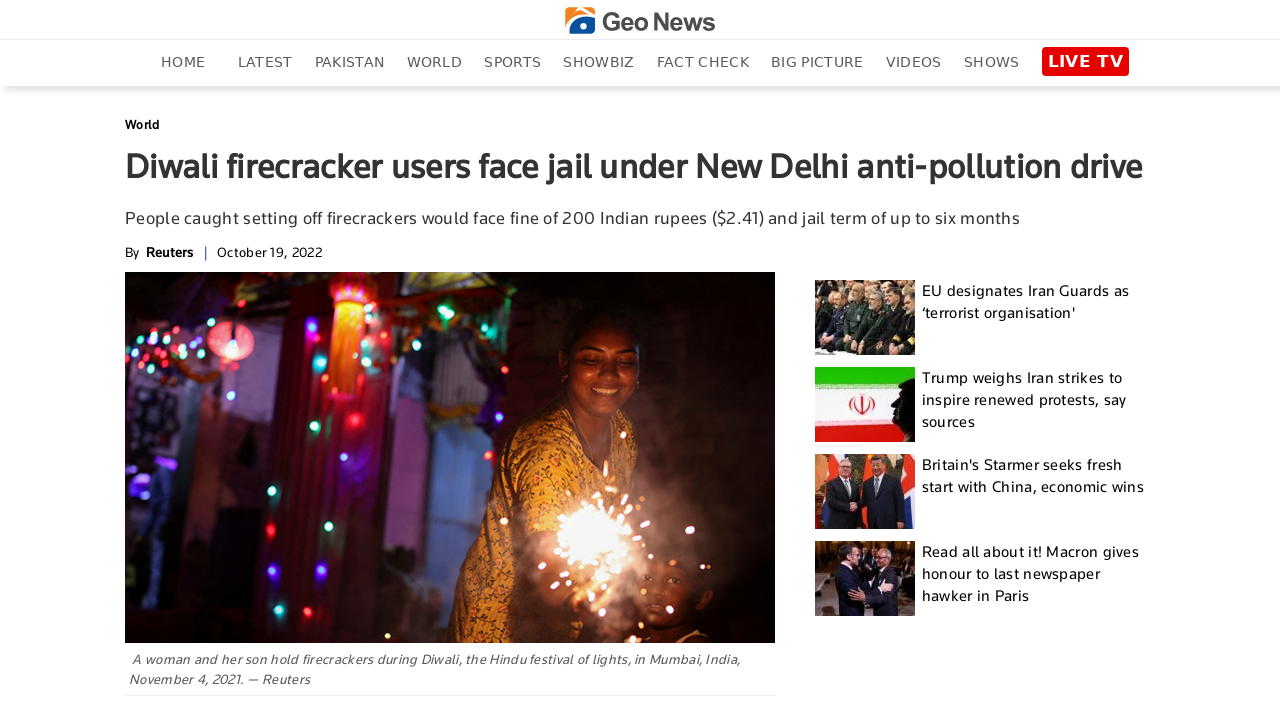

--- FILE ---
content_type: text/html; charset=utf-8
request_url: https://www.google.com/recaptcha/api2/aframe
body_size: 270
content:
<!DOCTYPE HTML><html><head><meta http-equiv="content-type" content="text/html; charset=UTF-8"></head><body><script nonce="oPts7uxA53t3zfUxHMLwCQ">/** Anti-fraud and anti-abuse applications only. See google.com/recaptcha */ try{var clients={'sodar':'https://pagead2.googlesyndication.com/pagead/sodar?'};window.addEventListener("message",function(a){try{if(a.source===window.parent){var b=JSON.parse(a.data);var c=clients[b['id']];if(c){var d=document.createElement('img');d.src=c+b['params']+'&rc='+(localStorage.getItem("rc::a")?sessionStorage.getItem("rc::b"):"");window.document.body.appendChild(d);sessionStorage.setItem("rc::e",parseInt(sessionStorage.getItem("rc::e")||0)+1);localStorage.setItem("rc::h",'1769716435942');}}}catch(b){}});window.parent.postMessage("_grecaptcha_ready", "*");}catch(b){}</script></body></html>

--- FILE ---
content_type: text/html; charset=UTF-8
request_url: https://www.geo.tv/feeds/getEntertainmentVideoStory
body_size: 669
content:
<div class="more-episode laodMoreVideo" data-vr-zone="Live Page">
    <div class="tittle-top">
        <h2><a href="https://www.geo.tv/category/entertainment" target="_blank">RECOMMENDED FOR YOU</a></h2>
    </div>
                <div class="col-xs-12 col-sm-12 col-md-6 col-lg-2 cat-box">
                <div class="cat-list">
                    <a class="open-section" href="https://www.geo.tv/latest/647961-duchess-sophie-becomes-princess-kates-secret-shield-in-cancer-comeback"
                       title="Duchess Sophie becomes Princess Kate's secret shield in cancer comeback" target="_blank">
                        <div class="image_box"><img alt="Duchess Sophie becomes Princess Kate's secret shield in cancer comeback" title="Duchess Sophie becomes Princess Kate's secret shield in cancer comeback" src="https://www.geo.tv/assets/uploads/updates/2026-01-29/l_647961_114907_updates.jpg" class="cat-pic-shad"></div>                        <div class="main-heading">
                            <h2 data-vr-headline>
                                Duchess Sophie becomes Princess Kate's secret...                            </h2>
                        </div>
                    </a>
                </div>
            </div>
                        <div class="col-xs-12 col-sm-12 col-md-6 col-lg-2 cat-box">
                <div class="cat-list">
                    <a class="open-section" href="https://www.geo.tv/latest/647971-lizzo-breaks-down-over-death-of-friend-and-homeless-activist-shirley-raines"
                       title="Lizzo breaks down over death of friend and homeless activist Shirley Raines" target="_blank">
                        <div class="image_box"><img alt="Lizzo breaks down over death of friend and homeless activist Shirley Raines" title="Lizzo breaks down over death of friend and homeless activist Shirley Raines" src="https://www.geo.tv/assets/uploads/updates/2026-01-29/l_647971_115003_updates.jpg" class="cat-pic-shad"></div>                        <div class="main-heading">
                            <h2 data-vr-headline>
                                Lizzo breaks down over death of friend and...                            </h2>
                        </div>
                    </a>
                </div>
            </div>
                        <div class="col-xs-12 col-sm-12 col-md-6 col-lg-2 cat-box">
                <div class="cat-list">
                    <a class="open-section" href="https://www.geo.tv/latest/647967-duchess-sophie-takes-baby-steps-in-support-of-kates-mission"
                       title="Duchess Sophie takes ‘baby steps' in support of Kate's mission" target="_blank">
                        <div class="image_box"><img alt="Duchess Sophie takes ‘baby steps' in support of Kate's mission" title="Duchess Sophie takes ‘baby steps' in support of Kate's mission" src="https://www.geo.tv/assets/uploads/updates/2026-01-29/l_647967_114748_updates.jpg" class="cat-pic-shad"></div>                        <div class="main-heading">
                            <h2 data-vr-headline>
                                Duchess Sophie takes ‘baby steps' in support...                            </h2>
                        </div>
                    </a>
                </div>
            </div>
                        <div class="col-xs-12 col-sm-12 col-md-6 col-lg-2 cat-box">
                <div class="cat-list">
                    <a class="open-section" href="https://www.geo.tv/latest/647965-chappell-roan-echoes-billie-eilishs-billionaire-message-in-blunt-speech"
                       title="Chappell Roan echoes Billie Eilish's 'billionaire' message in blunt speech" target="_blank">
                        <div class="image_box"><img alt="Chappell Roan echoes Billie Eilish's 'billionaire' message in blunt speech" title="Chappell Roan echoes Billie Eilish's 'billionaire' message in blunt speech" src="https://www.geo.tv/assets/uploads/updates/2026-01-29/l_647965_110847_updates.jpg" class="cat-pic-shad"></div>                        <div class="main-heading">
                            <h2 data-vr-headline>
                                Chappell Roan echoes Billie Eilish's...                            </h2>
                        </div>
                    </a>
                </div>
            </div>
                        <div class="col-xs-12 col-sm-12 col-md-6 col-lg-2 cat-box">
                <div class="cat-list">
                    <a class="open-section" href="https://www.geo.tv/latest/647921-queen-camilla-tries-to-make-new-connections-with-saudi-arabia"
                       title="Queen Camilla tries to make new connections with Saudi Arabia" target="_blank">
                        <div class="image_box"><img alt="Queen Camilla tries to make new connections with Saudi Arabia" title="Queen Camilla tries to make new connections with Saudi Arabia" src="https://www.geo.tv/assets/uploads/updates/2026-01-29/l_647921_065820_updates.jpg" class="cat-pic-shad"></div>                        <div class="main-heading">
                            <h2 data-vr-headline>
                                Queen Camilla tries to make new connections with...                            </h2>
                        </div>
                    </a>
                </div>
            </div>
                        <div class="col-xs-12 col-sm-12 col-md-6 col-lg-2 cat-box">
                <div class="cat-list">
                    <a class="open-section" href="https://www.geo.tv/latest/647960-victoria-beckham-appears-to-be-moving-on-amid-family-drama"
                       title="Victoria Beckham appears to be moving on amid family drama" target="_blank">
                        <div class="image_box"><img alt="Victoria Beckham appears to be moving on amid family drama" title="Victoria Beckham appears to be moving on amid family drama" src="https://www.geo.tv/assets/uploads/updates/2026-01-29/l_647960_104525_updates.jpg" class="cat-pic-shad"></div>                        <div class="main-heading">
                            <h2 data-vr-headline>
                                Victoria Beckham appears to be moving on amid...                            </h2>
                        </div>
                    </a>
                </div>
            </div>
            </div>

--- FILE ---
content_type: application/javascript
request_url: https://www.geo.tv/assets/front/js/mycustom.js?ver=5533
body_size: 9754
content:
function resizeEmbedIframe(obj) {
    obj.style.height = obj.contentWindow.document.body.scrollHeight + 'px';
}

function open_print_popup(page_id, story_type) {
    jQuery('#contentArea').html('');
    jQuery('html, body').animate({scrollTop: 0}, 500);
    jQuery('#transparent_div').css('height', jQuery('body').height());
    //jQuery('.print_page_popup').css('height',jQuery('body').height()-350);
    //jQuery('.printContentArea').css('height',jQuery(window).height()-80);
    jQuery('.printContentArea').css('overflow-y', 'scroll');
    jQuery('.printContentArea').css('overflow-x', 'hidden');
    jQuery('.printContentArea').css('clear', 'both');

    jQuery('body').addClass('OverflowHiddenBody');

    jQuery('#transparent_div').css('display', 'block');
    jQuery('#print_popup').css('display', 'block');
    jQuery('.loader_print').css('display', 'block');
    jQuery('#printbutton').css('display', 'none');

    jQuery.ajax({
        type: 'POST',
        url: BaseURL + 'frontend/home/print_page',
        data: 'id=' + page_id + '&story_type=' + story_type,
        cache: false,
        success: function (response) {

            response = unescape(response);
            jQuery('.print_page_popup').css('height', jQuery(window).height() - 40);
            jQuery('.printContentArea').css('height', jQuery(window).height() - 100);
            jQuery('#printbutton').css('display', 'block');

            jQuery('.loader_print').css('display', 'none');
            jQuery('#contentArea').html(response);
        }
    });
}

function close_print_popup() {
    jQuery('#contentArea').html('');
    jQuery('body').removeClass('OverflowHiddenBody');
    jQuery('#print_popup').css('height', '');
    jQuery('.printContentArea').css('height', '');
    jQuery('#transparent_div').css('display', 'none');
    jQuery('#printbutton').css('display', 'none');
    jQuery('#print_popup').css('display', 'none');
}

function print_story(divName) {
    var printContents = document.getElementById('contentArea').innerHTML;
    var originalContents = document.body.innerHTML;

    document.body.innerHTML = printContents;
    window.print();
    document.body.innerHTML = originalContents;
}

jQuery(document).ready(function ($) {

    /*navigator.serviceWorker.getRegistrations().then(function(registrations) {
     for(let registration of registrations) {
        if(registration.scope != 'https://www.geo.tv/firebase-cloud-messaging-push-scope'){
            registration.unregister()
        }
        else{
            registration.update()
        }
    } });*/

    if($('.electionRaceSlider').length > 0){
        var swiper = new Swiper('.electionRaceSlider', {
            slidesPerView: 6,
            paginationClickable: true,
            spaceBetween: 10,
            autoplay: 5000,
            breakpoints: {
                480: {
                    slidesPerView: 2,
                    spaceBetween: 10
                },
                // when window width is <= 600px
                600: {
                    slidesPerView: 4,
                    spaceBetween: 10
                },
                // when window width is <= 991px
                991: {
                    slidesPerView: 6,
                    spaceBetween: 10
                },
            }
        });
    }
    
    if($('.sp-sliders').length > 0){
        var swiper = new Swiper('.sp-sliders', {
            nextButton: '.sp-swiper-button-next',
            prevButton: '.sp-swiper-button-prev',
            autoplay: 4000,
            preventClicks: false,
            preventClicksPropagation: false,
            loop: true
        });
    }

    if($('.candidate-slider-list').length > 0){
        var swiper = new Swiper('.candidate-slider-list', {
            nextButton: '.swiper-button-next',
            prevButton: '.swiper-button-prev',
            slidesPerView: 3,
            paginationClickable: true,
            spaceBetween: 30,
            freeMode: true,
            breakpoints: {
                767: {
                    slidesPerView: 3,
                    spaceBetween: 20
                },
                600: {
                    slidesPerView: 2,
                    spaceBetween: 20
                }
            }
        });
    }

    if($('.opinion-slider').length > 0){
        var swiper = new Swiper('.opinion-slider', {
            pagination: '.opinion-pagination',
            nextButton: '.opinion-slider-next',
            prevButton: '.opinion-slider-prev',
            paginationClickable: true,
            slidesPerView: 5,
            spaceBetween: 10,
            autoplay: 5000,
            preventClicks: false,
            preventClicksPropagation: false,
            nested: true,
            loop: false,
            breakpoints: {
                1200: {
                    slidesPerView: 3,
                    spaceBetween: 20
                },
                900: {
                    slidesPerView: 2,
                    spaceBetween: 20
                },
                640: {
                    slidesPerView: 2,
                    spaceBetween: 20
                },
                480: {
                    slidesPerView: 1,
                    spaceBetween: 10
                }
            }
        });
    }
    if (typeof Page !== "undefined" && Page == 'election') {

        var galleryTop = new Swiper('.gallery-top', {
                   nextButton: '.next-shows',
                   prevButton: '.prev-shows',
                   paginationClickable: true,
                   spaceBetween: 30,
                   initialSlide: 2,
                   preventClicks: false,
                   preventClicksPropagation: false,

               });
               var galleryThumbs = new Swiper('.gallery-thumbs', {
                   spaceBetween: 0,
                   centeredSlides: true,
                   slidesPerView: 'auto',
                   touchRatio: 0.2,
                   slideToClickedSlide: true,
                   initialSlide: 2,
                   preventClicks: false,
                   preventClicksPropagation: false,
               });

               galleryTop.params.control = galleryThumbs;
               galleryThumbs.params.control = galleryTop;

       /* setTimeout(function () {
         $('.scrollbar').height($('.show-slider').height() + 15);
         }, 1000);*/

    }
    if (typeof Page !== "undefined" && Page == 'home') {
        var swiper = new Swiper('.featured-slider', {
            nextButton: '.slider-next',
            prevButton: '.slider-prev',
            pagination: '.swiper-pagination-mobile',
            paginationClickable: true,
            autoplay: 4000,
            preventClicks: false,
            preventClicksPropagation: false,
            loop: false
        });
        var swiper = new Swiper('.featured-slider-mobile', {
            pagination: '.swiper-pagination-mobile',
            /*nextButton: '.slider-next',
             prevButton: '.slider-prev',*/
            paginationClickable: true,
            autoplay: 4000,
            preventClicks: false,
            preventClicksPropagation: false,
            loop: true
        });


        var swiper = new Swiper('.sp-sliders', {
            nextButton: '.sp-swiper-button-next',
            prevButton: '.sp-swiper-button-prev',
            autoplay: 4000,
            preventClicks: false,
            preventClicksPropagation: false,
            loop: true
        });
        var swiper = new Swiper('.offbeat', {
            nextButton: '.offbeat-swiper-button-next',
            prevButton: '.offbeat-swiper-button-prev',
        });
        var swiper = new Swiper('.health', {
            nextButton: '.health-swiper-button-next',
            prevButton: '.health-swiper-button-prev',
        });

        var galleryTop = new Swiper('.gallery-top', {
            nextButton: '.next-shows',
            prevButton: '.prev-shows',
            paginationClickable: true,
            spaceBetween: 30,
            initialSlide: 2,
            preventClicks: false,
            preventClicksPropagation: false,

        });
        var galleryThumbs = new Swiper('.gallery-thumbs', {
            spaceBetween: 0,
            centeredSlides: true,
            slidesPerView: 'auto',
            touchRatio: 0.2,
            slideToClickedSlide: true,
            initialSlide: 2,
            preventClicks: false,
            preventClicksPropagation: false,
        });

        galleryTop.params.control = galleryThumbs;
        galleryThumbs.params.control = galleryTop;

        var swiper = new Swiper('.opinion-slider', {
            pagination: '.opinion-pagination',
            nextButton: '.opinion-slider-next',
            prevButton: '.opinion-slider-prev',
            paginationClickable: true,
            slidesPerView: 4,
            spaceBetween: 10,
            autoplay: 5000,
            preventClicks: false,
            preventClicksPropagation: false,
            nested: true,
            loop: true,
            breakpoints: {
                1200: {
                    slidesPerView: 3,
                    spaceBetween: 20
                },
                900: {
                    slidesPerView: 2,
                    spaceBetween: 20
                },
                640: {
                    slidesPerView: 2,
                    spaceBetween: 20
                },
                480: {
                    slidesPerView: 1,
                    spaceBetween: 10
                }
            }
        });




       /* setTimeout(function () {
            $('.scrollbar').height($('.hvp-left').height() + 15);
        }, 3000);*/

    }
    if (typeof sg !== "undefined" && sg == "latest") {
        if($('.sp-sliders').length > 0){
            var swiper = new Swiper('.sp-sliders', {
                nextButton: '.sp-swiper-button-next',
                prevButton: '.sp-swiper-button-prev',
            });
        }
    }
    /*if (typeof sg !== "undefined" && (sg == "category" || sg == "latest-news" || sg == "tv-shows")) {
        var bgfixed = $('.fixed-bg');
        jQuery(window).scroll(function () {
            bgfixed.addClass('lower-opacity');
            if (jQuery(this).scrollTop() === 0) {
                bgfixed.removeClass('lower-opacity');
            }
        });
    }*/
});

$(function () {

    $(".drawer-toogle-child").on("click", function (e) {
        $(this).next("ul").slideToggle();
        $(this).parents("li").toggleClass("menu-open");
    });

    var electionTagID = 0,
        electionTagSlug = 'election';

       $("body").on("click",".loadmorestoriestabs a",function () {
           electionTagID = $(this).attr("data-tag-id");
           electionTagSlug =  $(this).attr("data-slug");
       });

    var isReadMoreClick = true;
    $("body").on("click", ".read-more-click,.read-more-button-click", function (e) {

        var ele = $(this),
            url = ele.attr("data-url"),
            limit = ele.attr("data-limit"),
            post_id = ele.attr("data-postid"),
            page = parseInt(ele.attr("data-page")),
            isFullPage = ele.hasClass("full-page");
        $('.container .loaderP').show();
        var form_data = 'limit=' + limit + "&page=" + page + "&post_id=" + post_id + "&isFullPage=" + isFullPage;
                if(electionTagID > 0){
                    form_data += "&ELECTION_PARTY_TAG_ID="+electionTagID;
                    form_data += "&ELECTION_PARTY_SLUG="+electionTagSlug;
                }
        $.ajax({
            type: 'POST',
            url: BaseURL + url,
            data: form_data,
            cache: false,
            dataType: 'json',
            success: function (response) {
                if (response.success) {
                    page++;

                    ele.attr("data-page", page);
                    if (!!isFullPage) {
                        ele.parents(".related-section").find(".more-long").find("ul").append(response.data);
                    } else {
                        ele.parents(".more-content").find(".more-list").append(response.data);
                    }

                }
                $('.container .loaderP').hide();
                isReadMoreClick = true;
            },
            error: function (xhr) {
                $('.container .loaderP').hide();
                isReadMoreClick = true;
            }
        });
    });

    var isClickMore = true;
    $("body").on("click", ".load_more_catenews", function (e) {
        var container = $('.laodMoreCatNews');
        var page_url = $('#page_url').val();         
        var scrollCount = $('.latestCategoryPagination').val();
        $('.container .loaderP').show();
        if (!!isClickMore) {
            scrollCount++;
            isClickMore = false;
            $.ajax({
                type: 'GET',
                url: BaseURL + page_url + '/' + scrollCount,
                cache: false,
                success: function (response) {
                    $('.latestCategoryPagination').val(scrollCount);
                    container.append(response);
                    $('.container .loaderP').hide();
                    isClickMore = true;
                },
                error: function (xhr) {
                    $('.container .loaderP').hide();
                    isClickMore = true;
                }
            });
        }
    });

    var isClickLatestMore = true;
    $("body").on("click", ".load_more_latestnews", function (e) {
        var container = $('.laodMoreLatestNews');
        var page_url = $('#page_url').val();         
        var scrollCount = $('.latestScrollPagination').val();
        $('.container .loaderP').show();
        if (!!isClickLatestMore) {
            scrollCount++;
            isClickLatestMore = false;

            $.ajax({
                type: 'GET',
                url: BaseURL + page_url + '/' + scrollCount,
                cache: false,
                success: function (response) {
                    $('.latestScrollPagination').val(scrollCount);
                    container.append(response);
                    $('.container .loaderP').hide();
                    isClickLatestMore = true;
                },
                error: function (xhr) {
                    $('.container .loaderP').hide();
                    isClickLatestMore = true;
                }
            });
        }
    });

    var isScroll = true;
    var addRefCnt = 2;
    $(window).scroll(function () {

        var container = $('.laodMoreNews'), scrollCount = container.find('.latestScrollPagination').val();
        var page_url = $('#page_url').val();

        if (container.length > 0) {
            if ($(document).height() - $(window).height() == $(window).scrollTop()) {
                $('.container .loaderP').show();

                if (!!isScroll) {
                    scrollCount++;
                    isScroll = false;
                    $.ajax({
                        type: 'POST',
                        url: BaseURL + page_url + '/' + scrollCount,
                        cache: false,
                        success: function (response) {
                            container.find('.latestScrollPagination').val(scrollCount);
                            container.append(response);
                            $('.container .loaderP').hide();
                            isScroll = true;
                            var windowWidth = $(window).width();
                            if (typeof googletag !== "undefined" && addRefCnt == 2 && windowWidth > 767) {
                                googletag.pubads().refresh();
                                addRefCnt = 0;
                            }
                            addRefCnt++;
                        },
                        error: function (xhr) {
                            $('.container .loaderP').hide();
                            isScroll = true;
                        }
                    });
                }

            }
        }


        /**detail page scroll**/
        var detailLoadMore = $(".read-more-click");

        if (detailLoadMore.length > 0) {

            if (!!isReadMoreClick) {

                if ($(window).scrollTop() + $(window).height() > $(document).height() - 100) {
                    isReadMoreClick = false;
                    detailLoadMore.trigger("click");
                }
            }

        }
    });


    var isScrollVideo = true;
    $(window).scroll(function () {
        var container = $('.__laodMoreVideo'), scrollCount = container.find('.latestScrollPagination').val();
        var page_url = $('#page_url').val();
        var category_id = $('#category_id').val();
        var video_id = $('#video_id').val();
        //alert(container.length);
        if (container.length > 0) {
            if ($(document).height() - $(window).height() == $(window).scrollTop()) {
                $('.container .loaderP').show();
                scrollCount++;
                if (!!isScrollVideo) {
                    isScrollVideo = false;
                    $.ajax({
                        type: 'POST',
                        url: BaseURL + page_url + '/' + scrollCount,
                        data: 'category_id=' + category_id + '&video_id=' + video_id,
                        cache: false,
                        success: function (response) {
                            container.find('.latestScrollPagination').val(scrollCount);
                            container.append(response);
                            if (video_id == 0) {
                                $('.container .loaderP').hide();
                            }
                            else {
                                $('.container .loaderP').hide();
                            }
                            isScrollVideo = true;
                        },
                        error: function (xhr) {
                            if (video_id == 0) {
                                $('.container .loaderP').hide();
                            }
                            else {
                                $('.container .loaderP').hide();
                            }
                            isScrollVideo = true;
                        }
                    });
                }

            }
        }
    });

    $(".gallery-ele").each(function () {
        var el = this;
        $(el).load(function () {
            setTimeout(function () {
                var c = (el.contentWindow || el.contentDocument);
                if (c.document) d = c.document;
                var height = 0;
                height += $(d).find("h2.head").height();
                height += $(d).find(".swiper-container").height();
                $(el).css({
                    height: (height + 60) + "px",
                });
            }, 500);
        });
    });


    /*if(typeof jwplayer !== "undefined"){
     var playerInstance = jwplayer("audio-player-ele");
     var windowWidth = $(window).width();
     playerInstance.setup({
     file: "//stream.jeem.tv/geo/geonews_audio/playlist.m3u8",
     width: 400,
     height: 33,
     autostart: false
     });
     var geoRadio = localStorage.getItem("__geoRadio"),
     geoRadioPause = localStorage.getItem("__geoRadioPause");
     }*/


    $("body").on("click", ".play-radio", function () {
        var ele = $(".play-radio");
        $(".radio-icons").addClass("hide");
        $(".radio-icons.load-img").removeClass("hide");
        if (ele.hasClass("init")) {
            $(".radio-icons").addClass("hide");
            if (ele.hasClass("played")) {
                ele.removeClass("played");
                playerInstance.pause("true");
                localStorage.setItem("__geoRadioPause", 'true');
                $(".radio-icons.play-icon").removeClass("hide");
            } else {
                ele.addClass("played");
                playerInstance.pause("false");
                localStorage.setItem("__geoRadioPause", 'false');
                $(".radio-icons.pause-icon").removeClass("hide");
            }
        } else {
            ele.addClass("init");
            playerInstance.play();
            playerInstance.onPlay(function () {
                localStorage.setItem("__geoRadio", 1);
                localStorage.setItem("__geoRadioPause", 'false');
                ele.addClass("played");
                $(".radio-icons").addClass("hide");
                $(".radio-icons.pause-icon").removeClass("hide");
            });
            playerInstance.onError(function () {
                localStorage.setItem("__geoRadio", 0);
                $(".radio-icons").addClass("hide");
                $(".radio-icons.error-icon").removeClass("hide");
            });
        }

        /* if (geoRadio == 1 && geoRadioPause == 'false') {
         $('.play-radio').eq(0).trigger('click');
         }*/
        /*$(window).resize(function () {
         var  inw = $(window).width();
         playerInstance.resize(inw, 33);
         });*/

        if (typeof $("body").find(".breaking-area").attr("class") !== "undefined") {
            setTimeout(function () {
                var heightRight = $("body").find(".breaking-area").find(".slider-area").height() - $("body").find(".breaking-area").find(".breaking_title").height() - 20;
                $("body").find(".breaking-area").find(".storyhighlights.scrollbarbreaking").height(heightRight);
            }, 1000);
        }

    });

    /**category page scroll**/
    if (typeof $("body").find(".categorybg").attr("class") !== "undefined"
        && typeof $(".categorybg .category .more-section .more-right").position() !== "undefined"
    ) {

        setTimeout(function () {
            /*var fheight = $(".categorybg").find(".product-listing ul li").eq(0).find(".category-box").height();
             $(".categorybg").find(".product-listing ul li").eq(0).css({
             "height" : fheight+"px",
             "max-height" : fheight+"px"
             });*/

            var elementPostion = $(".categorybg .category .more-section .more-right").position().top;
            $(window).scroll(function () {
                var scrollTop = $(window).scrollTop();
                if (scrollTop >= (elementPostion - 86)) {
                    $(".categorybg .category .more-section .more-right .ads").addClass("fixed-ad");
                } else {
                    $(".categorybg .category .more-section .more-right .ads").removeClass("fixed-ad");
                }

            });
        }, 1000);
    }
    //alert("as");
    if (typeof $("body").find(".detail-body").attr("class") !== "undefined" ||
        typeof $("body").find(".detail-content").attr("class") !== "undefined" ||
        typeof $("body.psl").find(".story-area").attr("class") !== "undefined" ||
        typeof $("body").find(".fullpage").attr("class") !== "undefined"
    ) {


        if (typeof $("body").find(".detail-body").attr("class") !== "undefined" || $("body.psl").find(".story-area").attr("class") !== "undefined" ) {
            var contentImages = $(".story-area .content-area img:not(.gallery_img):not(.relatedPostImage)").length;

            if (contentImages) {
                //geoZoom(document.querySelectorAll('.story-area .content-area img:not(.gallery_img):not(.relatedPostImage)'))
            }
        } else if (typeof $("body").find(".detail-content").attr("class") !== "undefined") {
            var contentImages = $(".detail-content img:not(.gallery_img):not(.relatedPostImage)").length;
            if (contentImages) {
                //geoZoom(document.querySelectorAll('.detail-content img:not(.gallery_img):not(.relatedPostImage)'));
            }
        } else {
            var contentImages = $(".story-detail img:not(.gallery_img):not(.relatedPostImage)").length;
            if (contentImages) {
                //geoZoom(document.querySelectorAll('.story-detail img:not(.gallery_img):not(.relatedPostImage)'));
            }
        }


        $(".medium-insert-images figure").append("<div class='zoom-icon'></div>");
        $(".detail-pic").append("<div class='zoom-icon'></div>");
        $(".medium-insert-images").each(function () {
            var captionLength = $(this).find("figure figcaption").length;
            if (captionLength > 0) {
                var heightCap = $(this).find("figure figcaption").outerHeight();
                $(this).find(" figure .zoom-icon").css({
                    "bottom": (heightCap + 5) + "px"
                });
            }
        });

        var dcaptionLength = $(".detail-pic").find(".image-caption").length;
        if (dcaptionLength > 0) {
            var dheightCap = $(this).find(".image-caption").outerHeight();
            $(".detail-pic").find(".zoom-icon").css({
                "bottom": (dheightCap + 5) + "px"
            });
        }

        $(window).resize(function () {
            $(".medium-insert-images").each(function () {
                var captionLength = $(this).find("figure figcaption").length;
                if (captionLength > 0) {
                    var heightCap = $(this).find("figure figcaption").outerHeight();
                    $(this).find("figure .zoom-icon").css({
                        "bottom": (heightCap + 5) + "px"
                    });
                }
            });

            var dcaptionLength = $(".detail-pic").find(".image-caption").length;
            if (dcaptionLength > 0) {
                var dheightCap = $(this).find(".image-caption").height();
                $(".detail-pic").find(".zoom-icon").css({
                    "bottom": (dheightCap + 5) + "px"
                });
            }
        });

        if (typeof $("body").find(".embedgallery").attr("class") !== "undefined") {
            $("body").find(".embedgallery").each(function () {
                var sclass = $(this).attr("id");
                var swiper = new Swiper('#' + sclass, {
                    pagination: '.swiper-pagination',
                    paginationClickable: true,
                    nextButton: '.swiper-button-next',
                    prevButton: '.swiper-button-prev',
                    loop: true,
                    autoHeight:true
                });
                //$("." + sclass).colorbox({"maxWidth": "95%", maxHeight: "95%"});
            });

        }
        $(".content-area,.long-content,.detail-content,.atavist-container").find("[contenteditable]").attr('contenteditable', false);


        $(".share-alt").click(function () {
            $(this).parent('.flipbook-menu-btn').find(".flipbook-shareButtons").animate({
                width: "toggle"
            });
        });
if(typeof $("body.psl").find(".story-area").attr("class") === "undefined") {
    setTimeout(function () {

        var doScrollPosition = typeof $(".side-latest").position() !== "undefined" ? $(".side-latest").position().top : 0,
            topPosition = 40,
            rightSectionHeight = $(".column-right .right").height(),
            windowheight = $(window).height();
        if (rightSectionHeight > windowheight) {
            topPosition = (rightSectionHeight - windowheight);
        }
        $(window).scroll(function () {
            var scrollPosition = $(window).scrollTop();
            if (scrollPosition >= topPosition) {
                $(".content-sticky").addClass("content-fixed");
                $(".content-sticky.content-fixed").css({
                    "bottom": "inherit",
                    "top": "-" + topPosition + "px"
                });
            } else if (typeof $(".side-latest").position() !== "undefined") {

                $(".content-sticky").removeAttr("style").removeClass("content-fixed");
                doScrollPosition = $(".side-latest").position().top * 1.5;
            }
        });
    }, 1000);
}

    }

});


$(document).ready(function () {
    $(document).on("click", ".rreply", function () {
        var id = $(this).attr("aria-value");
        $("#id").val(id);
        $(".replyin").show();
        $("#freply").hide();
        $("#name").focus();
        /*if($(".replyin").is(":visible")){
         $(".replyin").hide();
         $("#id").val(0);
         $("#freply").show();
         } else {
         $("#id").val(id);
         $(".replyin").show();
         $("#freply").hide();
         $("#name").focus();
         }*/

        return false;
    });

    $(document).on("click", ".thumbs-up", function () {
        var id = $(this).attr("aria-value");
        var tot = parseInt($("#UP" + id + ' .totlike').text()) + 1;
        $.ajax({
            url: BaseURL + "frontend/comments/like_dislike",
            type: "POST",
            data: {"type": "like", "id": id},
            success: function (data) {

                if (data == 0) {
                    alert('You have already liked this comment');
                    return false;
                }
                $("#UP" + id + ' .totlike').text(tot);
            }
        });
        //$(this).text(d + "v");
    });
    $(document).on("click", ".thumbs-down", function () {
        var id = $(this).attr("aria-value");
        var tot = parseInt($("#DOWN" + id + ' .totdislike').text()) + 1;
        $.ajax({
            url: BaseURL + "frontend/comments/like_dislike",
            type: "POST",
            data: {"type": "dislike", "id": id},
            success: function (data) {
                if (data == 0) {
                    alert('You have already disliked this comment');
                    return false;
                }
                $("#DOWN" + id + ' .totdislike').text(tot);
            }
        });
        //$(this).text(d + "v");
    });
    $(document).on("click", "#submitComment", function () {
        var emailRegex = /^[a-zA-Z0-9._]+[a-zA-Z0-9]+@[a-zA-Z0-9]+\.[a-zA-Z]{2,4}$/;
        var a = true;
        $('.comment_loader').css('display', 'none');
        $('#foo input').removeClass('error_comment');
        $('#foo textarea').removeClass('error_comment');
        $('.comment_error_msg').remove();

        var commentID = $(".commentsBlock #id").val();
        var name = $.trim($(".commentsBlock #name").val());
        var email = $.trim($(".commentsBlock #email").val());
        var comment = $.trim($(".commentsBlock #comment").val());
        var post_id = $(".commentsBlock #post_id").val();
        var captcha = $(".commentsBlock #captcha").val();

        if (name == "") {
            $('.commentsBlock #name').addClass('error_comment');
            $('#submitComment').before('<div class="comment_error_msg">Enter name</div>');
            return false;
        }
        else if (email == "") {
            $('.commentsBlock #email').addClass('error_comment');
            $('#submitComment').before('<div class="comment_error_msg">Enter email</div>');
            return false;
        }
        else if (!email.match(emailRegex)) {
            $('.commentsBlock #email').addClass('error_comment');
            $('#submitComment').before('<div class="comment_error_msg">Invalid email address</div>');
            return false;
        }
        else if (comment == "") {
            $('.commentsBlock #comment').addClass('error_comment');
            $('#submitComment').before('<div class="comment_error_msg">Enter comment</div>');
            return false;
        }
        /*else if(captcha == "") {
         $('.commentsBlock #captcha').addClass('error_comment');
         $('#submitComment').before('<div class="comment_error_msg">Enter captcha</div>');
         return false;
         }*/
        if (a) {
            $('.comment_loader').css('display', 'inline-block');
            $.ajax({
                url: BaseURL + "frontend/comments/submit",
                type: "POST",
                data: {
                    "type": "submit",
                    "commentID": commentID,
                    "name": name,
                    "email": email,
                    "comment": comment,
                    'post_id': post_id,
                    'captcha': captcha
                },
                success: function (data) {

                    $('.comment_loader').css('display', 'none');
                    if (data == 0) {
                        $('#submitComment').before('<div class="comment_error_msg">Invalid captcha</div>');
                        return false;
                    }
                    $(".commentsBlock #id").val('');
                    $(".commentsBlock #name").val('');
                    $(".commentsBlock #email").val('');
                    $(".commentsBlock #comment").val('');
                    $(".commentsBlock #captcha").val('');
                    $('#submitComment').before('<div class="comment_success_msg">Your comment is awaiting for moderation.</div>');
                }
            });
        }
    });

    $( "body" ).on( "click", ".contactus", function(e) {
        e.preventDefault();
        window.scrollTo(0, 0);
        $('#contactPopup').modal('show');
    });
    
    $( "body" ).on( "click", "#filterSubmit", function() {

        //console.log($('.g-recaptcha-response').val()); return false;
        var a = true;
        var isClick = true;
        var emailReg = /^([\w-\.]+@([\w-]+\.)+[\w-]{2,4})?$/;
        var phonefilter = /^[0-9-+]+$/;
        var contact_related = $.trim($('#contact_related').val());
        var contact_name = $.trim($('#contact_name').val());
        var contact_email = $.trim($('#contact_email').val());
        var contact_phone = $.trim($('#contact_phone').val());
        var contact_message = $.trim($('#contact_message').val());
        var recaptcha_response = $.trim($('.g-recaptcha-response').val());
        $('.frm_submit_msg').remove();
        $('.error_contact').remove();
        var loaderGif = "<img class='contactloader' src='"+BaseURL+"assets/front/images/bx_loader.gif' style='margin-left: 5px;width:25px;position: absolute;top: 28%;'>";
        
       
        if (!!isClick) 
        {
            if(contact_name == ''){
                a=false;
                $('#contact_name').after('<div class="error_contact">enter name</div>');
            }

            if(contact_email == ''){
                a=false;
                $('#contact_email').after('<div class="error_contact">enter email</div>');
            }
            else if( !emailReg.test(contact_email)) {
                a=false;
                $('#contact_email').after('<div class="error_contact">invalid email</div>');
            }

            if(contact_phone == ''){
                a=false;
                $('#contact_phone').after('<div class="error_contact">enter phone</div>');
            }
            else if( !phonefilter.test(contact_phone)) {
                a=false;
                $('#contact_phone').after('<div class="error_contact">invalid phone number</div>');
            }

            if(contact_message == ''){
                a=false;
                $('#contact_message').after('<div class="error_contact">enter message</div>');
            }

            if(recaptcha_response == ''){
                a=false;
                $('.g-recaptcha-response').after('<div class="error_contact">captcha error</div>');
            }
            //return false;

            if(a)
            {
                isClick = false;
                jQuery(this).after(loaderGif);
                $.ajax({
                  type: 'POST',
                  url:  BaseURL+'contact/submit_contact',
                  data: 'contact_related='+contact_related+'&contact_name='+contact_name+'&contact_email='+contact_email+'&contact_phone='+contact_phone+'&contact_message='+contact_message,
                  cache: false,
                  success: function(response){
                        response = unescape(response);
                        console.log(response);
                        $('#contact_name').val('');
                        $('#contact_email').val('');
                        $('#contact_phone').val('');
                        $('#contact_message').val('');
                        $('#arpp_loading').hide(''); 
                        isClick = true;
                        $('.contactloader').remove(); 

                        jQuery('#filterSubmit').before('<div class="frm_submit_msg">Thanks for your message. We have received it and someone from the related department will follow up with you soon.</div>');
                    }
                });
            }
        }          
    });
}); 

jQuery(document).ready(function(){
    setTimeout(nativeAdsRemove, 2000);
});

function nativeAdsRemove()
{
    if(typeof(jQuery('.featured_native_top').val()) != "undefined" && jQuery('.featured_native_top').val() !== null) 
    {
        if(jQuery('.featured_native_top').css('display') != 'none')
        {
            jQuery('.featured_bottom_section .col-lg-3:last-child').remove();
        }
    }
}

$('.signupForm').hide();
$(".signupButton").click(function(){
    $('.signupForm').show();
},function(){
    $('.signupForm').show();
});
$(".signupXButton").click(function(){
    $('.signupForm').hide();
});

var SwiperSettings = {
    slidesPerView: 3,
    slidesPerColumn: 2,
    nextButton: '.e_swiper-button-next',
    prevButton: '.e_swiper-button-prev',
    resizeReInit: true,
    breakpoints: {
        1200: {
            slidesPerView: 2,
        },
        600: {
            slidesPerView: 1,
        },
        480: {
            slidesPerView: 2,
        },
        360: {
            slidesPerView: 1,
        }
    }
};

if($('.e_slider').length > 0){
    var swiperElection = new Swiper('.e_slider', SwiperSettings);
}

$(document).ready(function(){
    $('#s-icons').click(function() {
        $('.navbar-nav').toggleClass("show");
    });
});

var $btn = $('.btn-menu');

$btn.click(function(){

    $('body').toggleClass('show');

});

$(function(){
    $("body").on("click", "#loadMoreParties", function (e) {

        var ele = $(this),
            url = ele.attr("data-url");

        //$('.container .loaderP').show();

        $.ajax({
            type: 'GET',
            url: url,
            cache: false,
            dataType: 'html',
            success: function (response) {
                $(".grid-main-content").append($(response).find('.grid-main-content').html());
                $.get("https://unpkg.com/masonry-layout@4/dist/masonry.pkgd.min.js",function () {
                    var elem = document.querySelector('.grid-main');
                        var msnry = new Masonry(elem, {
                            // options
                            itemSelector: '.grid-masonry',

                            gutter: 10
                        });
                });
                $("#loadMoreParties").remove();
                $('.container .loaderP').hide();
            },
            error: function (xhr) {
                $('.container .loaderP').hide();
            }
        });
    });
})

$(document).ready(function(){
    $(".dropdown-menu li a").click(function(e){
        /*e.preventDefault();
         e.stopPropagation();*/
        $(this).parents(".btn-group").removeClass('open');
        $(this).parents(".btn-group").find('.dropdown-toggle').attr('aria-expanded',false);
        $(".dropdown-backdrop").click();
        $('.drop_btn_data').removeClass('show').addClass('hide');
        //$('.drop_btn_data').addClass('hide');

        $('.first_position').removeClass('show').addClass('hide');
        //$('.first_position').addClass('hide');

        $('.position_slider').removeClass('show').addClass('hide');
        //$('.position_slider').addClass('hide');

        $(this).parents(".dropdown_btn").find('.btn').html($(this).text() + ' <span class="caret"></span>');
        $(this).parents(".dropdown_btn").find('.btn').val($(this).data('value'));

        $('.result_'+$(this).data('value')).addClass('show');
        $('.slider_result_'+$(this).data('value')).addClass('show');

        swiperElection = new Swiper('.e_slider', SwiperSettings);

    });

    if (typeof $("body").find(".campaign_youtube").attr("class") !== "undefined") 
    {
        $(".campaign_youtube").colorbox({iframe:true, innerWidth:640, innerHeight:460,maxWidth:'100%',maxHeight:'100%'});
    }

    if (typeof $("body").find(".campaign_pressads").attr("class") !== "undefined") 
    {
        $(".campaign_pressads").colorbox({rel:'group1',maxWidth:600,maxHeight:800});
    }
    if (typeof $("body").find(".campaign_content").attr("class") !== "undefined") 
    {
        $(".campaign_content").colorbox({iframe:true, width:"50%", height:"80%"});
    }
    
    setTimeout(function () {
        $('.story-detail').find('.adsbygoogle').css('height','auto');
    }, 2000);
});

function openSearch() {
    document.getElementById("myOverlay").style.display = "block";
}

function closeSearch() {
    document.getElementById("myOverlay").style.display = "none";
}

var sp = document.querySelector('.search-open');
if($('.search-open').length >0){
    var searchbar = document.querySelector('.search-inline');
    var shclose = document.querySelector('.search-close');
    function changeClass() {
        searchbar.classList.add('search-visible');
    }
    function closesearch() {
        searchbar.classList.remove('search-visible');
    }
    sp.addEventListener('click', changeClass);
    shclose.addEventListener('click', closesearch);
}

///// Optimzation ////////
function ucfirst(str,force){
    try {
        str=force ? str.toLowerCase() : str;
        return str.replace(/(\b)([a-zA-Z])/,
            function(firstLetter){
                return   firstLetter.toUpperCase();
            });
    }catch (e) {

    }
}

function analyticsFunc(element){
    event.preventDefault();

    var eventName = $(element).data('event');
    var eventAction = $(element).data('event_action');
    var page_type = $(element).data('page_type');

    if(eventName == 'tvc_top_navigation'){

        dataLayer.push({'event':eventName,
            'eventCategory':'top_navigation_menu',
            'eventAction':ucfirst(eventAction,true),
            'eventLabel':'NA',
            'language':'English',
            'page_type':page_type
        });


    }else if(eventName == 'tvc_bottom_navigation'){

        dataLayer.push({'event':eventName,
            'eventCategory':'bottom_navigation_menu',
            'eventAction':ucfirst(eventAction,true),
            'eventLabel':'NA',
            'language':'English',
            'page_type':page_type
        });

    }


    window.location.href = $(element).attr('href');

}

function tvc_video_play(element){
    var video_id = $(element).data('video_id');
    // var watch_duration = $(element).data('watch_duration');
    var video_title = $(element).data('video_title');
    // var page_category = $(element).data('page_category');
    // var sub_category = $(element).data('sub_category');
 

    dataLayer.push({'event':'tvc_video',
        'eventCategory':'video',
        'eventAction':'play',
        'eventLabel':video_title,
        'video_id':video_id
    });
}

function shareVideo(element) {
    // console.log(element)

    var eventLabel = $(element).data('event_label')
    var video_title = $(element).data('video_title')
    var category = $(element).data('category')
    var video_id = $(element).data('video_id')

    dataLayer.push({'event':'tvc_video',
        'eventCategory':'video',
        'eventAction':'share',
        'eventLabel':ucfirst(eventLabel,true),
        'language':'Urdu',
         'page_type':'Video',
         'page_category': category,
        'sub_category':'NA',
        'video_title':video_title,
        'video_id':video_id
    });
}

function tester(){

    var category = ucfirst($('#category').val(),true);
    var sub_category = ucfirst($('#sub_category').val());
    var video_title = $('#video_title').val();

    try{
        var myPlayer = videojs('videoplayer');
        var watch_duration = 0.0;
        watch_duration = myPlayer.currentTime()
        dataLayer.push({'event':'tvc_video',
            'eventCategory':'video',
            'eventAction':'close',
            'eventLabel':video_title,
            'language':'English',
            'page_type':'Detail page',
            'page_category':category,
            'sub_category':sub_category,
            'watch_duration':watch_duration,
            'video_time_at': watch_duration
        });

    }catch (e) {

    }
}

function millisToMinutesAndSeconds(millis) {
    var minutes = Math.floor(millis / 60000);
    var seconds = ((millis % 60000) / 1000).toFixed(0);
    return minutes + ":" + (seconds < 10 ? '0' : '') + seconds;
}

function loadMoreWriterStory(){

    var container = $('.latestNews'),scrollCount= container.find('.latestScrollPagination').val();
    let slug = $('#loadMoreWriter').data('slug');
    $('.container .loaderP').show();
    scrollCount++;


    $.ajax({
        type: 'GET',
        url: BaseURL + 'writer/'+slug,
        data:{
            offset:scrollCount
        },
        cache: false,
        success: function (response) {
            $('.container .loaderP').hide();
            if(response == ""){
                $('#loadMoreWriter').replaceWith('<p>No more data.</p>')
            }else{
                container.find('.latestScrollPagination').val(scrollCount);
                $('.latestNews').append(response);
            }
        },
        error:function (xhr) {
            console.log(xhr)
            $('.container .loaderP').hide();

        }
    });

}

if (typeof $("body").find("video-js") !== "undefined")
{
    setTimeout(function () {
        try{

            $('video-js').attr('id','videoplayer')
            var myPlayer = videojs('videoplayer');
            // console.log(myPlayer)
            myPlayer.on('play', () => {

                var category = ucfirst($('#category').val(),true);
                var sub_category = ucfirst($('#sub_category').val());
                var video_title = $('#video_title').val();
                console.log('asdasdas');
                var watch_duration = 0.0;
                watch_duration = myPlayer.currentTime()

                dataLayer.push({'event':'tvc_video',
                    'eventCategory':'video',
                    'eventAction':'play',
                    'eventLabel':video_title,
                    'language':'Urdu',
                    'page_type':'Detail page',
                    'page_category':category,
                    'sub_category':sub_category,
                    'watch_duration':watch_duration,
                    'video_time_at': watch_duration
                });
            });

            myPlayer.on('pause', () => {

                var category = ucfirst($('#category').val(),true);
                var sub_category = ucfirst($('#sub_category').val());
                var video_title = $('#video_title').val();
                // console.log('afsasf');
                var watch_duration = 0.0;
                watch_duration = myPlayer.currentTime()

                dataLayer.push({'event':'tvc_video',
                    'eventCategory':'video',
                    'eventAction':'pause',
                    'eventLabel':video_title,
                    'language':'Urdu',
                    'page_type':'Detail page',
                    'page_category':category,
                    'sub_category':sub_category,
                    'watch_duration':watch_duration,
                    'video_time_at': watch_duration
                });
            });



        }catch(e){

        }
    },2000)
}

window.onbeforeunload = function(){
    tester()
}

var addRefCnt = 2;
var stop = true
$(window).scroll(function () {

    var container = $('.loadMoreWriterNews'), scrollCount = $('.latestScrollPagination').val();

    var url = window.location.href;

    if (container.length > 0) {
        var scrollHeight = $(document).height();
        var scrollPosition = $(window).height() + $(window).scrollTop();
  // if ((scrollHeight - scrollPosition) / scrollHeight === 0) {
       if (($(window).scrollTop() >= ($(document).height() - $(window).height()) - $('footer').height()) && stop) {
           // console.log('sad')
           $('.container .loaderP').show();
           stop=false
               scrollCount++;
               $('.latestScrollPagination').val(scrollCount);
               $.ajax({
                   type: 'POST',
                   url: url,
                   data: {
                       offset: scrollCount
                   },
                   cache: false,
                   success: function (response) {

                       //console.log(response)
                       if (response == "") {
                           $('.container .loaderP').remove();
                       } else {
                           stop=true
                           container.append(response);
                           $('.container .loaderP').hide();

                           var windowWidth = $(window).width();
                           if (typeof googletag !== "undefined" && addRefCnt == 2 && windowWidth > 767) {
                               googletag.pubads().refresh();
                               addRefCnt = 0;
                           }
                           addRefCnt++;

                       }

                   },
                   error: function (xhr) {
                       $('.container .loaderP').hide();
                   }
               });

        }
    }
});

$(document).ready( function () {

    if($('.vote_leading').length > 0){
    
        var checkleading = 0;
        setInterval(function(){ 
            if(checkleading == 0){
                $('.vote_leading').parents('.parent_vote_bar').addClass('show_leading_text');
                checkleading = 1;
            }
            else{
                $('.parent_vote_bar').removeClass('show_leading_text'); 
                checkleading = 0;
            }
        }, 3000);
    }

});

var reloadElementScore = $("#match_update");
var url = reloadElementScore.attr("data-url");
var id = reloadElementScore.attr("data-id");
var fatch_match_score_data = function(element,url){
    //console.log(url);
    $.ajax({
        url: url,
        type: 'post',
        data:{'id':id},
        cache: false,
        success: function (response) {
            element.html(response);
            //console.log(response);
            if(response!='') {
                setTimeout(function () {
                    fatch_match_score_data(element, url);
                }, 20000);
            }
        },
    });

};
setTimeout(function () {
    if (reloadElementScore.length > 0) {
        fatch_match_score_data(reloadElementScore,url);
    }
}, 20000);


if (typeof $("body").find(".content-area").attr("class") !== "undefined") {
    document.querySelector('.content-area').setAttribute('data-io-article-url',window.location.href);
}

$(document).ready( function () {

    $("body").on("click", ".fact_check_tab .nav-link", function (e) {
        $(this).parents('.fact_check_tab').find('.nav-link').removeClass('active');
        $(this).addClass('active');
    });

    var isClickMore = true;
    $("body").on("click", ".load_more_fact_news", function (e) {
        var container = $(this).parents('.tab-pane');         
        var scrollCount = $(this).parents('.tab-pane').find('.latestCategoryPagination').val();
        $(this).parents('.tab-pane').find('.loaderP').show();

        let tag = $('.getFactCheckNews.active').attr('data-tag');
        let that = this;
        if (!!isClickMore) {
            scrollCount++;
            isClickMore = false;
            $.ajax({
                type: 'POST',
                url: BaseURL+'category/geo-fact-check/more_news',
                data:'offset='+scrollCount+'&tag='+tag,
                cache: false,
                success: function (response) {
                    isClickMore = true;
                    if(response != ''){
                        $('.latestCategoryPagination').val(scrollCount);
                        container.find('.load_more_section').before(response);
                        $(that).parents('.tab-pane').find('.loaderP').hide();
                        
                    }
                    else{
                        $(that).parents('.load_more_section').remove();
                    }
                },
                error: function (xhr) {
                    $(this).parents('.tab-pane').find('.loaderP').hide();
                    isClickMore = true;
                }
            });
        }
    });
        
    $("body").on("click", ".getFactCheckNews", function (e) {
        
        let tag = $(this).attr('data-tag');
        let tabid = $(this).attr('href');
        var container = $(tabid);
                
        var scrollCount = 0;
        container.html('<div style="text-align: center;margin: 40px auto;"><img class="loader" src="'+BaseURL+'assets/front/images/geo-loader.gif"></div>');
                
        let that = this;
        if (!!isClickMore) {
            isClickMore = false;
            $.ajax({
                type: 'POST',
                url: BaseURL+'category/geo-fact-check/more_news',
                data:'offset='+scrollCount+'&tag='+tag,
                cache: false,
                success: function (response) {
                    $('.getFactCheckNews').removeClass('active');
                    $(that).addClass('active');
                    container.html(response);
                    isClickMore = true;
                },
                error: function (xhr) {
                }
            });
        }
        
    });
});

/*navigator.serviceWorker.getRegistrations().then(function(registrations) {
    for(let registration of registrations) {
        if(registration.scope != 'https://www.geo.tv/firebase-cloud-messaging-push-scope'){
          registration.unregister()
        }
        else{
          registration.update()
        }
    }
});*/